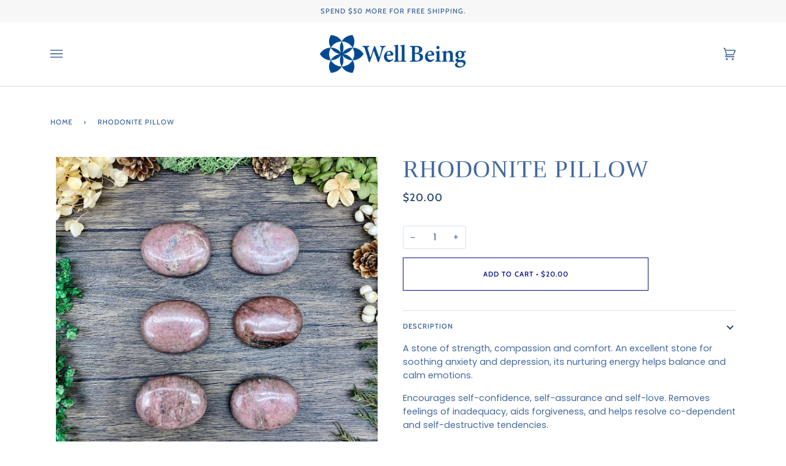

--- FILE ---
content_type: text/css
request_url: https://wellbeingcrystalshop.com/cdn/shop/t/4/assets/font-settings.css?v=114527064354733013731759332330
body_size: 247
content:
@font-face{font-family:Poppins;font-weight:400;font-style:normal;font-display:swap;src:url(//wellbeingcrystalshop.com/cdn/fonts/poppins/poppins_n4.0ba78fa5af9b0e1a374041b3ceaadf0a43b41362.woff2?h1=d2VsbGJlaW5nb25saW5lc2hvcC5jb20&h2=d2VsbC1iZWluZy10YWhvZS5hY2NvdW50Lm15c2hvcGlmeS5jb20&h3=d2VsbGJlaW5nY3J5c3RhbHNob3AuY29t&hmac=4068fdd10f8a307bf341ea16e4cf7bad76540556cd0f3f80eb069b50e47adce4) format("woff2"),url(//wellbeingcrystalshop.com/cdn/fonts/poppins/poppins_n4.214741a72ff2596839fc9760ee7a770386cf16ca.woff?h1=d2VsbGJlaW5nb25saW5lc2hvcC5jb20&h2=d2VsbC1iZWluZy10YWhvZS5hY2NvdW50Lm15c2hvcGlmeS5jb20&h3=d2VsbGJlaW5nY3J5c3RhbHNob3AuY29t&hmac=3e594592ca34e02fd24188aa767662d8f011015f71d4fc200a0030411dabb67e) format("woff")}@font-face{font-family:Cabin;font-weight:500;font-style:normal;font-display:swap;src:url(//wellbeingcrystalshop.com/cdn/fonts/cabin/cabin_n5.0250ac238cfbbff14d3c16fcc89f227ca95d5c6f.woff2?h1=d2VsbGJlaW5nb25saW5lc2hvcC5jb20&h2=d2VsbC1iZWluZy10YWhvZS5hY2NvdW50Lm15c2hvcGlmeS5jb20&h3=d2VsbGJlaW5nY3J5c3RhbHNob3AuY29t&hmac=80a6948702836cab0dd8dec29c8a81c1151ae30e26342d4bab5958de840ad706) format("woff2"),url(//wellbeingcrystalshop.com/cdn/fonts/cabin/cabin_n5.46470cf25a90d766aece73a31a42bfd8ef7a470b.woff?h1=d2VsbGJlaW5nb25saW5lc2hvcC5jb20&h2=d2VsbC1iZWluZy10YWhvZS5hY2NvdW50Lm15c2hvcGlmeS5jb20&h3=d2VsbGJlaW5nY3J5c3RhbHNob3AuY29t&hmac=8c7a6f2b6069dfcb6915241bab8495f6c72c4a21b8e47c6fb638dcd9f2ef3542) format("woff")}@font-face{font-family:Cabin;font-weight:600;font-style:normal;font-display:swap;src:url(//wellbeingcrystalshop.com/cdn/fonts/cabin/cabin_n6.c6b1e64927bbec1c65aab7077888fb033480c4f7.woff2?h1=d2VsbGJlaW5nb25saW5lc2hvcC5jb20&h2=d2VsbC1iZWluZy10YWhvZS5hY2NvdW50Lm15c2hvcGlmeS5jb20&h3=d2VsbGJlaW5nY3J5c3RhbHNob3AuY29t&hmac=df5542b79694342986e35c81e85a6c77d4aaedcfbf471783d68eea8216a7fa63) format("woff2"),url(//wellbeingcrystalshop.com/cdn/fonts/cabin/cabin_n6.6c2e65d54c893ad9f1390da3b810b8e6cf976a4f.woff?h1=d2VsbGJlaW5nb25saW5lc2hvcC5jb20&h2=d2VsbC1iZWluZy10YWhvZS5hY2NvdW50Lm15c2hvcGlmeS5jb20&h3=d2VsbGJlaW5nY3J5c3RhbHNob3AuY29t&hmac=e768f231c3b4682110d953f8372c0a1dd659c128843f935194a1985728aa5437) format("woff")}@font-face{font-family:Poppins;font-weight:500;font-style:normal;font-display:swap;src:url(//wellbeingcrystalshop.com/cdn/fonts/poppins/poppins_n5.ad5b4b72b59a00358afc706450c864c3c8323842.woff2?h1=d2VsbGJlaW5nb25saW5lc2hvcC5jb20&h2=d2VsbC1iZWluZy10YWhvZS5hY2NvdW50Lm15c2hvcGlmeS5jb20&h3=d2VsbGJlaW5nY3J5c3RhbHNob3AuY29t&hmac=40e8c9f63fed265a9460d0dc9a893fb1717df98c669b2e23e181cd4a54015565) format("woff2"),url(//wellbeingcrystalshop.com/cdn/fonts/poppins/poppins_n5.33757fdf985af2d24b32fcd84c9a09224d4b2c39.woff?h1=d2VsbGJlaW5nb25saW5lc2hvcC5jb20&h2=d2VsbC1iZWluZy10YWhvZS5hY2NvdW50Lm15c2hvcGlmeS5jb20&h3=d2VsbGJlaW5nY3J5c3RhbHNob3AuY29t&hmac=90cf959440ee9fb6cb52fb2f4c24428528d7bfeaab8790cc0f451e9d4968596f) format("woff")}@font-face{font-family:Poppins;font-weight:400;font-style:italic;font-display:swap;src:url(//wellbeingcrystalshop.com/cdn/fonts/poppins/poppins_i4.846ad1e22474f856bd6b81ba4585a60799a9f5d2.woff2?h1=d2VsbGJlaW5nb25saW5lc2hvcC5jb20&h2=d2VsbC1iZWluZy10YWhvZS5hY2NvdW50Lm15c2hvcGlmeS5jb20&h3=d2VsbGJlaW5nY3J5c3RhbHNob3AuY29t&hmac=b77fe0a1567e5f395520ba1b2d33d4f657a1c509fcd570a66ab311cc025686b2) format("woff2"),url(//wellbeingcrystalshop.com/cdn/fonts/poppins/poppins_i4.56b43284e8b52fc64c1fd271f289a39e8477e9ec.woff?h1=d2VsbGJlaW5nb25saW5lc2hvcC5jb20&h2=d2VsbC1iZWluZy10YWhvZS5hY2NvdW50Lm15c2hvcGlmeS5jb20&h3=d2VsbGJlaW5nY3J5c3RhbHNob3AuY29t&hmac=92bd1d8786c5efa6f0e124b0bd80f6a65155fd203e8e48df617be85955e21086) format("woff")}@font-face{font-family:Poppins;font-weight:500;font-style:italic;font-display:swap;src:url(//wellbeingcrystalshop.com/cdn/fonts/poppins/poppins_i5.6acfce842c096080e34792078ef3cb7c3aad24d4.woff2?h1=d2VsbGJlaW5nb25saW5lc2hvcC5jb20&h2=d2VsbC1iZWluZy10YWhvZS5hY2NvdW50Lm15c2hvcGlmeS5jb20&h3=d2VsbGJlaW5nY3J5c3RhbHNob3AuY29t&hmac=e0c8afa926f180e7ffef2d8807d6dc0883f56aaa1961f576566e48c1718880e2) format("woff2"),url(//wellbeingcrystalshop.com/cdn/fonts/poppins/poppins_i5.a49113e4fe0ad7fd7716bd237f1602cbec299b3c.woff?h1=d2VsbGJlaW5nb25saW5lc2hvcC5jb20&h2=d2VsbC1iZWluZy10YWhvZS5hY2NvdW50Lm15c2hvcGlmeS5jb20&h3=d2VsbGJlaW5nY3J5c3RhbHNob3AuY29t&hmac=bedf3c2dc90d225063dbd752214da0940c250a749258f76e6625fc99c0d20cd8) format("woff")}
/*# sourceMappingURL=/cdn/shop/t/4/assets/font-settings.css.map?v=114527064354733013731759332330 */
